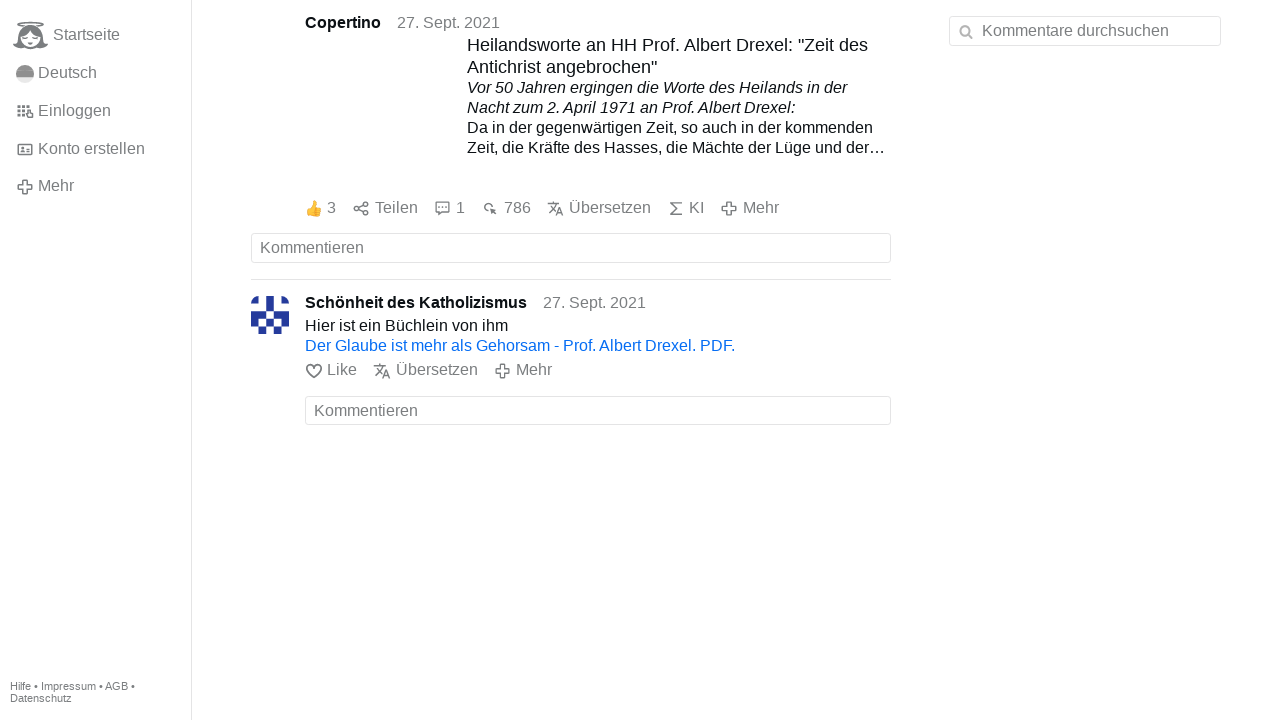

--- FILE ---
content_type: text/html; charset=utf-8
request_url: https://www.gloria.tv/post/qdaz6eF4SB7W4pjVL6E3kvWv1/replies
body_size: 5094
content:
<!DOCTYPE html><html lang="de"><head><meta charset="utf-8"><meta name="viewport" content="width=device-width,initial-scale=1,minimum-scale=0.5,maximum-scale=2"><meta name="language" content="de"><title>Heilandsworte an HH Prof. Albert Drexel: &quot;Zeit des Antichrist angebrochen&quot; – Gloria.tv</title><link rel="stylesheet" href="/style/VwxYVANw84D92PDpeAQMLm2WV"><script src="/script/6UYm8pYRGmoS1P3qBNbb9Ua3i" async></script><script type="application/json">{"language":"8QDSMu97uCBR21em6jvgVCAqB","i18n":{"datetime":{"plural":"['one','other'][(n!=1)?1:0]","year-1":"letztes Jahr","year-0":"dieses Jahr","year+1":"nächstes Jahr","year-one":"vor {#} Jahr","year-other":"vor {#} Jahren","year+one":"in {#} Jahr","year+other":"in {#} Jahren","month-1":"letzten Monat","month-0":"diesen Monat","month+1":"nächsten Monat","month-one":"vor {#} Monat","month-other":"vor {#} Monaten","month+one":"in {#} Monat","month+other":"in {#} Monaten","week-1":"letzte Woche","week-0":"diese Woche","week+1":"nächste Woche","week-one":"vor {#} Woche","week-other":"vor {#} Wochen","week+one":"in {#} Woche","week+other":"in {#} Wochen","day-2":"vorgestern","day-1":"gestern","day-0":"heute","day+1":"morgen","day+2":"übermorgen","day-one":"vor {#} Tag","day-other":"vor {#} Tagen","day+one":"in {#} Tag","day+other":"in {#} Tagen","hour-0":"in dieser Stunde","hour-one":"vor {#} Stunde","hour-other":"vor {#} Stunden","hour+one":"in {#} Stunde","hour+other":"in {#} Stunden","minute-0":"in dieser Minute","minute-one":"vor {#} Minute","minute-other":"vor {#} Minuten","minute+one":"in {#} Minute","minute+other":"in {#} Minuten","second-0":"jetzt","second-one":"vor {#} Sekunde","second-other":"vor {#} Sekunden","second+one":"in {#} Sekunde","second+other":"in {#} Sekunden","sunday-1":"letzten Sonntag","sunday+1":"nächsten Sonntag","monday-1":"letzten Montag","monday+1":"nächsten Montag","tuesday-1":"letzten Dienstag","tuesday+1":"nächsten Dienstag","wednesday-1":"letzten Mittwoch","wednesday+1":"nächsten Mittwoch","thursday-1":"letzten Donnerstag","thursday+1":"nächsten Donnerstag","friday-1":"letzten Freitag","friday+1":"nächsten Freitag","saturday-1":"letzten Samstag","saturday+1":"nächsten Samstag"},"wysiwyg":{"image":"Bild einfügen","attach":"Dateien anhängen","smileys":"Smilies","link":"Link einfügen","bold":"Fett","italic":"Kursiv","underline":"Unterstrichen","striketrough":"Durchgestrichen","textcolor":"Textfarbe","backcolor":"Hintergrundfarbe","clear":"Formatierungen entfernen"}},"user":null,"synchronizer":"KTKkp2rA4Zr5bQyAI3Cta1sjRmPBkTx2tvqhAF6IuIAzzIWV06Dg0B7ibRz9lmJSoYNqLylfboVxSFcyiWQsbXBHqmQk1wylN7BB2L8","session":"p1amypdmMGynjziRDiyA3FzxwSl86RshSvDuCsgxuZLupz8CTDvQoKbQ179EN2G6GMKsVtoqmT649yfLyOufJjzXpppweeFuFFz8lezG6vbDG","websocket":{"url":"wss://ws0001.gloria.tv/"}}</script><link rel="canonical" href="/post/qdaz6eF4SB7W4pjVL6E3kvWv1/replies"><link rel="prev" href="/post/LzLaSDWg1DkH4LWfKiHjLQVvs"><link rel="next" href="/post/4vdptUC2P6t8EJSTNUfGPCgGD"><link rel="icon" sizes="any" href="/assets/favicon.svg" type="image/svg+xml"><link rel="icon" sizes="any" href="/assets/favicon.ico"><link rel="apple-touch-icon" sizes="180x180" href="/assets/apple-touch-icon.png"><link rel="manifest" href="/assets/manifest.webmanifest"><meta name="referrer" content="origin-when-cross-origin"><meta name="robots" content="noindex"><meta name="google" content="notranslate"><meta property="og:url" content="https://www.gloria.tv/post/qdaz6eF4SB7W4pjVL6E3kvWv1"><meta property="og:type" content="article"><meta property="og:article:published_time" content="63799978645067528"><meta property="og:title" content="Heilandsworte an HH Prof. Albert Drexel: &quot;Zeit des Antichrist angebrochen&quot;"><meta property="og:image" content="https://seedus0275.gloriatv.net/storage1/nj87gjs1nkudrao1juofallfzritb9rns3xjtnc?secure=WiVjR_8RoJsRb1trn4nxGw&amp;expires=1768714636&amp;scale=4096"></head><body><div class="frame"><nav><ul class="menu"><li><a href="/" data-load="{}"><svg viewBox="0 0 24 24" class="icon home"><use xlink:href="/icon/mascot#icon"></use></svg><svg viewBox="0 0 24 24" class="icon home"><use xlink:href="/icon/mascotinverse#icon"></use></svg>Startseite</a></li><li><a href="/languages/" data-dialog="{&quot;languages&quot;:&quot;&quot;}"><span class="figure icon"><svg xmlns="http://www.w3.org/2000/svg" style="border-radius:50%" viewBox="0 0 512 512"><path fill="#ffda44" d="M0 345l256.7-25.5L512 345v167H0z"/><path fill="#d80027" d="M0 167l255-23 257 23v178H0z"/><path fill="#333" d="M0 0h512v167H0z"/></svg></span>Deutsch</a></li><li><label for="login"><svg viewBox="0 0 24 24" class="icon"><use xlink:href="/icon/credentials#icon"></use></svg>Einloggen</label></li><li><a href="/signup/" data-load="{&quot;signup&quot;:&quot;&quot;}"><svg viewBox="0 0 24 24" class="icon"><use xlink:href="/icon/profile#icon"></use></svg>Konto erstellen</a></li><li class="dropdown"><button class="link" type="button"><svg viewBox="0 0 24 24" class="icon"><use xlink:href="/icon/more#icon"></use></svg>Mehr</button><ul class="menu"><li><a href="/videos/" data-load="{&quot;videos&quot;:&quot;&quot;}"><svg viewBox="0 0 24 24" class="icon"><use xlink:href="/icon/video#icon"></use></svg>Videos</a></li><li><a href="/news/" data-load="{&quot;news&quot;:&quot;&quot;}"><svg viewBox="0 0 24 24" class="icon"><use xlink:href="/icon/story#icon"></use></svg>Artikel</a></li><li><a href="/photos/" data-load="{&quot;photos&quot;:&quot;&quot;}"><svg viewBox="0 0 24 24" class="icon"><use xlink:href="/icon/photo#icon"></use></svg>Bilder</a></li><li><a href="/albums/" data-load="{&quot;albums&quot;:&quot;&quot;}"><svg viewBox="0 0 24 24" class="icon"><use xlink:href="/icon/album#icon"></use></svg>Alben</a></li><li class="mobile"><a href="/docs/" target="_blank"><svg viewBox="0 0 24 24" class="icon"><use xlink:href="/icon/menu#icon"></use></svg>Hilfe</a></li><li class="mobile"><a href="/docs/disclosure" target="_blank"><svg viewBox="0 0 24 24" class="icon"><use xlink:href="/icon/menu#icon"></use></svg>Impressum</a></li><li class="mobile"><a href="/docs/termsconditions" target="_blank"><svg viewBox="0 0 24 24" class="icon"><use xlink:href="/icon/menu#icon"></use></svg>AGB</a></li><li class="mobile"><a href="/docs/privacypolicy" target="_blank"><svg viewBox="0 0 24 24" class="icon"><use xlink:href="/icon/menu#icon"></use></svg>Datenschutz</a></li></ul></li><li class="aside"><label for="aside"><svg viewBox="0 0 24 24" class="icon"><use xlink:href="/icon/menu#icon"></use></svg>Menü</label></li><li class="address"><address><a href="/docs/" target="_blank">Hilfe</a> • <a href="/docs/disclosure" target="_blank">Impressum</a> • <a href="/docs/termsconditions" target="_blank">AGB</a> • <a href="/docs/privacypolicy" target="_blank">Datenschutz</a></address></li></ul></nav><div class="content"><main><section class="card" data-notify="{&quot;url&quot;:&quot;ws://nf0003/&quot;,&quot;kind&quot;:&quot;post&quot;,&quot;id&quot;:&quot;qdaz6eF4SB7W4pjVL6E3kvWv1&quot;}"><div class="tile cols"><div class="col-user"><div class="avatar"><figure><div style="padding-top:100%"></div><img src="https://seedus0275.gloriatv.net/storage1/ssr4fa59hqdliaqo298npazfphivys670imxtd2?secure=nMssLyFf-pnc84dSeQlT4g&amp;expires=1768715937" width="275" height="260" alt="" loading="lazy" crossorigin="anonymous" style="width:105.769%;margin-right:-5.769%;background-color:#813c20" data-scale="{&quot;mediatype&quot;:&quot;image/avif&quot;,&quot;frames&quot;:null,&quot;focus&quot;:{&quot;left&quot;:88,&quot;top&quot;:128}}"><a href="/user/VVXiLktWDAR31qQJZ9m6xGauY" data-load="{&quot;user&quot;:&quot;VVXiLktWDAR31qQJZ9m6xGauY&quot;}"></a></figure></div></div><div class="col-spare"><div class="cols"><a href="/user/VVXiLktWDAR31qQJZ9m6xGauY" class="muted" data-load="{&quot;user&quot;:&quot;VVXiLktWDAR31qQJZ9m6xGauY&quot;}"><cite>Copertino</cite></a><time datetime="2021-09-27T16:17:25.067Z" title="Montag, 27. September 2021 12:17:25 EDT">27. Sept. 2021</time></div><div class="tight cols"><div class="col-thumb"><figure><div style="padding-top:100%"></div><img src="https://seedus0275.gloriatv.net/storage1/nj87gjs1nkudrao1juofallfzritb9rns3xjtnc?secure=WiVjR_8RoJsRb1trn4nxGw&amp;expires=1768714636" width="1920" height="1308" alt="" loading="lazy" crossorigin="anonymous" style="width:146.789%;margin-left:-25.229%;margin-right:-21.56%;background-color:#646567" data-scale="{&quot;mediatype&quot;:&quot;image/avif&quot;,&quot;frames&quot;:null,&quot;focus&quot;:{&quot;left&quot;:984,&quot;top&quot;:459}}"><div class="topright"><svg viewBox="0 0 24 24" class="icon"><use xlink:href="/icon/story#icon"></use></svg></div><a href="/post/qdaz6eF4SB7W4pjVL6E3kvWv1" data-post="{&quot;post&quot;:&quot;qdaz6eF4SB7W4pjVL6E3kvWv1&quot;}"></a></figure></div><div class="col-spare"><h2><a href="/post/qdaz6eF4SB7W4pjVL6E3kvWv1" data-post="{&quot;post&quot;:&quot;qdaz6eF4SB7W4pjVL6E3kvWv1&quot;}">Heilandsworte an HH Prof. Albert Drexel: &quot;Zeit des Antichrist angebrochen&quot;</a></h2><p><span style="font-weight:bold;">Vor 50 Jahren ergingen die Worte des Heilands in der Nacht zum 2. April 1971 an Prof. Albert Drexel:</span><br>Da in der gegenwärtigen Zeit, so auch in der kommenden Zeit, die Kräfte des Hasses, die Mächte der Lüge und der Finsternis am Werke sind, die Ordnung Gottes und den Glauben der Offenbarung, die Gebote des Schöpfers und die Wege der Wahrheit, das Geheimnis Meiner Liebe und das Gnadenwirken des Heiligen Geistes zu verlassen, ja zu leugnen und sogar zu bekämpfen, möget ihr mit allen Kindern Gottes erkennen, daß die <span style="font-weight:bold;">Zeit des Antichrist</span> angebrochen ist.<br>Wie lange diese Zeit dauert, soll nach dem Willen des Vaters und gemäß Seiner ewigen Weisheit den Menschen verborgen bleiben. Aber alle Gutgesinnten und im heiligen Glauben Treuen sollen wissen, daß über allem Geschehen GOTT steht, daß dem wunderbarsten aller Geschöpfe, Meiner jungfräulichen Mutter <span style="font-weight:bold;">Maria</span>, Macht gegeben ist, und daß sich die Getreuen Gottes bewußt sein mögen, wie Sankt Michael in der Kraft Gottes Luzifer und seinen Anhang …<a href="/post/qdaz6eF4SB7W4pjVL6E3kvWv1" class="toggle" data-post="{&quot;post&quot;:&quot;qdaz6eF4SB7W4pjVL6E3kvWv1&quot;}">Mehr</a></p></div></div><div class="tile cols"><label for="login" class="muted"><span class="icon" data-likes="{&quot;post&quot;:&quot;qdaz6eF4SB7W4pjVL6E3kvWv1&quot;,&quot;likes&quot;:&quot;upvote&quot;}"><svg viewBox="0 0 24 24"><image xlink:href="/icon/upvote" width="24" height="24"></image></svg></span>3</label><label for="login" class="muted"><svg viewBox="0 0 24 24" class="icon"><use xlink:href="/icon/share#icon"></use></svg>Teilen</label><a href="/post/qdaz6eF4SB7W4pjVL6E3kvWv1/replies" class="muted" data-post="{&quot;post&quot;:&quot;qdaz6eF4SB7W4pjVL6E3kvWv1&quot;,&quot;replies&quot;:&quot;&quot;}" title="Kommentare"><svg viewBox="0 0 24 24" class="icon"><use xlink:href="/icon/posting#icon"></use></svg>1</a><a href="/post/qdaz6eF4SB7W4pjVL6E3kvWv1/request/views" class="muted" data-dialog="{&quot;post&quot;:&quot;qdaz6eF4SB7W4pjVL6E3kvWv1&quot;,&quot;request&quot;:&quot;views&quot;}" title="Aufrufe"><svg viewBox="0 0 24 24" class="icon"><use xlink:href="/icon/click#icon"></use></svg>786</a><button class="muted" type="button" data-translate="https://seedus3932.gloriatv.net/?post=qdaz6eF4SB7W4pjVL6E3kvWv1&amp;source=de&amp;target=de,en"><svg viewBox="0 0 24 24" class="icon"><use xlink:href="/icon/translate#icon"></use></svg>Übersetzen</button><button class="muted" type="button" data-summarize="https://seedus3932.gloriatv.net/?post=qdaz6eF4SB7W4pjVL6E3kvWv1&amp;source=de&amp;target=de,en"><svg viewBox="0 0 24 24" class="icon"><use xlink:href="/icon/summarize#icon"></use></svg>KI</button><div class="dropdown"><button class="muted" type="button"><svg viewBox="0 0 24 24" class="icon"><use xlink:href="/icon/more#icon"></use></svg>Mehr</button><ul class="menu"><li><a href="/post/qdaz6eF4SB7W4pjVL6E3kvWv1/request/complaint" data-dialog="{&quot;post&quot;:&quot;qdaz6eF4SB7W4pjVL6E3kvWv1&quot;,&quot;request&quot;:&quot;complaint&quot;}"><svg viewBox="0 0 24 24" class="icon"><use xlink:href="/icon/complaint#icon"></use></svg>Melden</a></li><li><button disabled><svg viewBox="0 0 24 24" class="icon"><use xlink:href="/icon/modify#icon"></use></svg>Beitrag ändern</button></li><li><button disabled><svg viewBox="0 0 24 24" class="icon"><use xlink:href="/icon/trash#icon"></use></svg>Beitrag entfernen</button></li></ul></div></div></div></div><label for="login" class="wysiwyg tile" data-patch="{&quot;pagination&quot;:&quot;[base64]&quot;}"><span class="contenteditable" data-placeholder="Kommentieren"></span></label></section><section class="tile" data-notify="{&quot;url&quot;:&quot;ws://nf0001/&quot;,&quot;kind&quot;:&quot;posting&quot;,&quot;id&quot;:&quot;ztz2S14m1poX3pJvi3whZxga6&quot;}"><div class="cols"><div class="col-user"><div class="identicon"><figure><div style="padding-top:100%"></div><svg xmlns="http://www.w3.org/2000/svg" viewBox="0 0 5 5"><path d="M0 0H1V1H0zM2 0H3V2H2zM4 0H5V1H4zM0 2H2V3H1V4H0zM3 2H5V4H4V3H3zM2 3H3V4H2zM1 4H2V5H1zM3 4H4V5H3z" fill="#253b9c"/></svg><a href="/user/RX4rMtUFgv392epqDXNuUT7CT" data-load="{&quot;user&quot;:&quot;RX4rMtUFgv392epqDXNuUT7CT&quot;}"></a></figure></div></div><div class="col-spare"><div class="cols"><a href="/user/RX4rMtUFgv392epqDXNuUT7CT" class="muted" data-load="{&quot;user&quot;:&quot;RX4rMtUFgv392epqDXNuUT7CT&quot;}"><cite>Schönheit des Katholizismus</cite></a><time datetime="2021-09-27T16:30:49.649Z" title="Montag, 27. September 2021 12:30:49 EDT">27. Sept. 2021</time></div><p class="tight">Hier ist ein Büchlein von ihm<br><a href="/post/QyNm4MeMXe393fxMyKQZPJp2C" data-post="{&quot;post&quot;:&quot;QyNm4MeMXe393fxMyKQZPJp2C&quot;}">Der Glaube ist mehr als Gehorsam - Prof. Albert Drexel. PDF.</a></p><div class="cols tight"><label for="login" class="muted"><svg viewBox="0 0 24 24" class="icon"><use xlink:href="/icon/like#icon"></use></svg>Like</label><button class="muted" type="button" data-translate="https://seedus0275.gloriatv.net/?posting=ztz2S14m1poX3pJvi3whZxga6&amp;source=de&amp;target=de,en"><svg viewBox="0 0 24 24" class="icon"><use xlink:href="/icon/translate#icon"></use></svg>Übersetzen</button><div class="dropdown"><button class="muted" type="button"><svg viewBox="0 0 24 24" class="icon"><use xlink:href="/icon/more#icon"></use></svg>Mehr</button><ul class="menu"><li><a href="/posting/ztz2S14m1poX3pJvi3whZxga6/request/complaint" data-dialog="{&quot;posting&quot;:&quot;ztz2S14m1poX3pJvi3whZxga6&quot;,&quot;request&quot;:&quot;complaint&quot;}"><svg viewBox="0 0 24 24" class="icon"><use xlink:href="/icon/complaint#icon"></use></svg>Melden</a></li><li><button disabled><svg viewBox="0 0 24 24" class="icon"><use xlink:href="/icon/modify#icon"></use></svg>Kommentar ändern</button></li><li><button disabled><svg viewBox="0 0 24 24" class="icon"><use xlink:href="/icon/trash#icon"></use></svg>Kommentar entfernen</button></li></ul></div></div><label for="login" class="wysiwyg tile" data-patch="{&quot;pagination&quot;:&quot;MTP0GOtzbRjuM0cosFL7uo7UvmPbp7zD1qkLdVb6OEQ0AL4DuHprBAGfD6Hvwvxvg1Ef8K3iuRMpi3xFyhxmmTffbvpUxErQZdDEgNV7KhXtiRp4x2mZGavSTmXhTqD2ttthZPkIzSD0&quot;}"><span class="contenteditable" data-placeholder="Kommentieren"></span></label></div></div></section></main><input id="aside" type="checkbox"><aside><label class="backdrop" for="aside"></label><div class="overlay"><input type="search" size="100" name="search" value="" placeholder="Kommentare durchsuchen" autocomplete="on" data-search="{&quot;post&quot;:&quot;qdaz6eF4SB7W4pjVL6E3kvWv1&quot;}"></div></aside></div></div><input id="login" type="checkbox"><div class="modal"><label class="backdrop" for="login"></label><div class="overlay dialog"><form class="card" method="post" action="/" accept-charset="UTF-8"><input type="hidden" name="synchronizer" value="n7e12yyoYykTDqmO8tPYEQ8iXSzYZxNWUlZLKA3WK2hy7oNyhE4t5brnSlOA4lhMV0U1ANMvDOFKG7tgy5EJzYBHXqtLJyvyaaaIvxe"><input type="hidden" name="signup" value=""><fieldset><legend>Einloggen</legend><input type="text" size="100" name="identity" value="" placeholder="Telefon, Email oder Name" autocomplete="username" required maxlength="100"><input type="password" size="100" name="password" value="" placeholder="Passwort" autocomplete="current-password" required maxlength="1000"><button type="submit">Senden</button></fieldset></form><div class="card cols"><a href="/signup/" class="button link" data-load="{&quot;signup&quot;:&quot;&quot;}">Konto erstellen</a><a href="/challenge/" class="button link" data-load="{&quot;challenge&quot;:&quot;&quot;}">Passwort vergessen?</a><label for="login" class="button">Abbrechen</label></div></div></div></body></html>